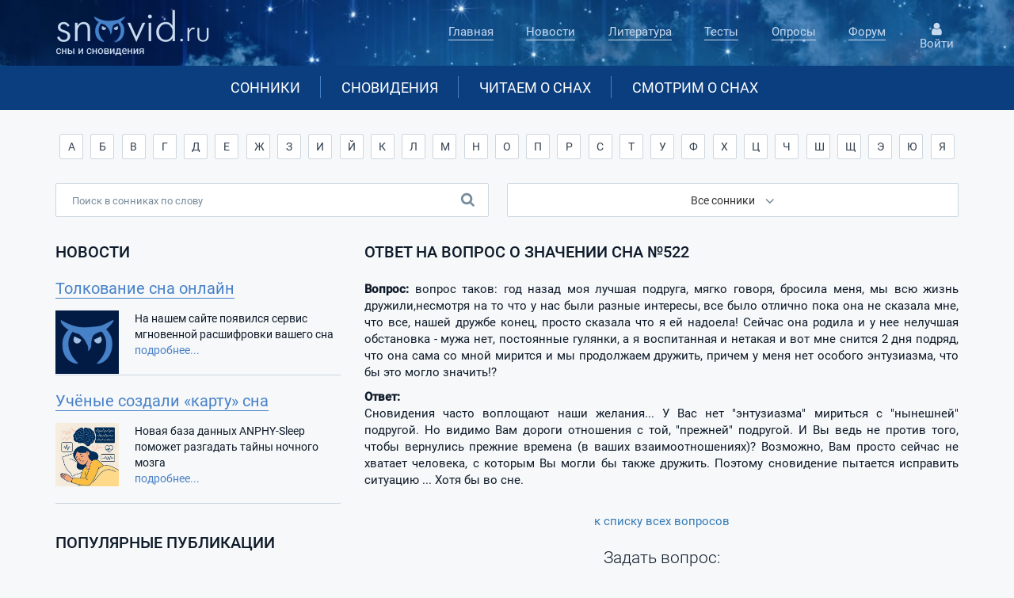

--- FILE ---
content_type: text/html
request_url: https://www.snovid.ru/answer.asp?id=522
body_size: 8513
content:

<!doctype html>
<html lang="ru">
<head>
  <title>Вопрос о значении сна №522</title>
  <meta name="KEYWORDS" content="значение сна толкование сновидений">
  <meta name="DESCRIPTION" content="Разъяснение значений снов. Сон №522">
  <META HTTP-EQUIV="Content-Type" CONTENT="text/html;charset=Windows-1251">
  <meta property="og:type" content="website">
  <meta property="og:title" content="Вопрос о значении сна №522">
  <meta property="og:description" content="Разъяснение значений снов. Сон №522">
  <meta property="og:locale" content="ru_RU">

 <meta property="og:type" content="website">
  <link rel="icon" href="https://www.snovid.ru/favicon.png" type="image/png">
  
  <meta name="viewport" content="width=device-width, initial-scale=1, shrink-to-fit=no">
    <link rel="stylesheet" href="/css/bootstrap.min.css">
    
    <link rel="stylesheet" href="/css/main.css">
    <link rel="stylesheet" href="/css/media.css">
    <link rel="stylesheet" href="/css/bootstrap-multiselect.css" type="text/css"/>

</head>
<body>

    <header class="header-main">
        <div class="container">
            <div class="row">
                <div class="col-lg-3 col-md-3 col-sm-4 col-xs-offset-0 col-sm-offset-0 col-xs-12">
                <div id="menu-icon">
                    <span></span>
                    <span></span>
                    <span></span>
                </div>
                <div id="overlay-menu"></div>
                    <div class="header-logo">
                        <a href="/" class="logo">
                            <img  class="header-logo__img" src="/img/logo.png" alt="Сайт о снах и сновидениях">
                        </a>
                    </div>
                </div>

                <div class="col-lg-6 col-lg-offset-2 col col-md-7 col-sm-7 col-md-offset-1 col-xs-12">
                    <nav class="nav-main">
                        <ul class="nav-main__list">
                            <div class="header-logo header-logo--mobile">
                                <a href="/" class="logo">
                                    <img class="header-logo__img" src="/img/logo.png" alt="Сайт о снах и сновидениях">
                                </a>
                            </div>

                            <li class="nav-main__item">
                            
                            <a href="/" class="nav-main__link">Главная</a>
                            
                            </li>
                            <li class="nav-main__item">
                            
                            <a href="/news/" class="nav-main__link">Новости</a>
                            
                            </li>
                            <li class="nav-main__item">
                            
                            <a href="/knigi/" class="nav-main__link">Литература</a>
                            
                            </li>
                            <li class="nav-main__item">
                            
                            <a href="/testy_besplatno.asp" class="nav-main__link">Тесты</a>
                            
                            </li>
                            <li class="nav-main__item">
                            
                            <a href="/opros.asp" class="nav-main__link">Опросы</a>
                            
                            </li>
                            <li class="nav-main__item nav-main__item--last">
                                <a href="/forum/" class="nav-main__link">
                                    Форум
                                </a>
                            </li>
                            <div class="user-block user-block--mobile">
                            <button class="user-block__link user-block__link--mobile">
                                <div class="user-block__icon user-block__icon--mobile">
                                </div>
                                Войти / Регистрация
                             </button>
                        </div>
                        </ul>

                    </nav>
                </div>
                <div class="col-sm-1 hidden-xs">


               <div class="user-block">
                <button class="user-block__link icon_enter">
                    <div class="user-block__icon ">
                    </div>
                    Войти
                 </button>
                 </div>


                </div>
            </div>
        </div>
        <div class="header-panel">
            <div class="container hidden-xs">
                <div class="row">
                    <div class="col-lg-8 col-md-10 col-lg-offset-2 col-md-offset-1 col-sm-12 hidden-xs">
                    <nav class="header-panel__nav">
                        <ul class="header-panel__list">
                            <li class="header-panel__item">
                            
                            <a href="/sonnik/" class="header-panel__link">Сонники</a>
                            
                            </li>
                            <li class="header-panel__item">
                            
                            <a href="/sny/" class="header-panel__link">Сновидения</a>
                            
                            </li>
                            <li class="header-panel__item">
                            
                            <a href="/stati/" class="header-panel__link">Читаем о снах</a>
                            
                            </li>
                            <li class="header-panel__item header-panel__item--last">
                            
                            <a href="/video/" class="header-panel__link">Смотрим о снах</a>
                            
                            </li>
                        </ul>
                    </nav>
                </div>
                </div>
            </div>
        </div>
        <div class="visible-xs">

        <div class="col-xs-6 header-panel-menu__item brd-right">
            <a href="/sonnik/" class="header-panel__title-list header-panel__title-list--first">Сонники</a>
        </div>
        <div class="col-xs-6 header-panel-menu__item">
            <a href="/sny/" class="header-panel__title-list header-panel__title-list--second">Ваши сны</a>
        </div>


        <div class="col-xs-6 header-panel-menu__item brd-right">
            <a href="/stati/" class="header-panel__title-list header-panel__title-list--third">Статьи</a>
        </div>
        <div class="col-xs-6 header-panel-menu__item">
            <a href="/video/" class="header-panel__title-list header-panel__title-list--fourth">Видео</a>
        </div>

        </div>
    </header>
    <section class="search-block">
        <div class="container">
            <div class="row">
                <div class="col-lg-12 col-md-12 col-sm-12 col-xs-12">

                <div class="visible-xs abc" data-toggle="collapse" data-target="#abc" aria-expanded="false">Поиск в сонниках по алфавиту <span class="caret_new"></span>
                </div>

  <div id="abc" class="collapse bukvy">
                            <div class="btn-group search-block__btns ">
                            <a href="/sonnik/na-bukvu/А/" class="btn btn-default search-block__btn">А</a><a href="/sonnik/na-bukvu/Б/" class="btn btn-default search-block__btn">Б</a><a href="/sonnik/na-bukvu/В/" class="btn btn-default search-block__btn">В</a><a href="/sonnik/na-bukvu/Г/" class="btn btn-default search-block__btn">Г</a><a href="/sonnik/na-bukvu/Д/" class="btn btn-default search-block__btn">Д</a><a href="/sonnik/na-bukvu/Е/" class="btn btn-default search-block__btn">Е</a><a href="/sonnik/na-bukvu/Ж/" class="btn btn-default search-block__btn">Ж</a><a href="/sonnik/na-bukvu/З/" class="btn btn-default search-block__btn">З</a><a href="/sonnik/na-bukvu/И/" class="btn btn-default search-block__btn">И</a><a href="/sonnik/na-bukvu/Й/" class="btn btn-default search-block__btn">Й</a><a href="/sonnik/na-bukvu/К/" class="btn btn-default search-block__btn">К</a><a href="/sonnik/na-bukvu/Л/" class="btn btn-default search-block__btn">Л</a><a href="/sonnik/na-bukvu/М/" class="btn btn-default search-block__btn">М</a><a href="/sonnik/na-bukvu/Н/" class="btn btn-default search-block__btn">Н</a><a href="/sonnik/na-bukvu/О/" class="btn btn-default search-block__btn">О</a><a href="/sonnik/na-bukvu/П/" class="btn btn-default search-block__btn">П</a><a href="/sonnik/na-bukvu/Р/" class="btn btn-default search-block__btn">Р</a><a href="/sonnik/na-bukvu/С/" class="btn btn-default search-block__btn">С</a><a href="/sonnik/na-bukvu/Т/" class="btn btn-default search-block__btn">Т</a><a href="/sonnik/na-bukvu/У/" class="btn btn-default search-block__btn">У</a><a href="/sonnik/na-bukvu/Ф/" class="btn btn-default search-block__btn">Ф</a><a href="/sonnik/na-bukvu/Х/" class="btn btn-default search-block__btn">Х</a><a href="/sonnik/na-bukvu/Ц/" class="btn btn-default search-block__btn">Ц</a><a href="/sonnik/na-bukvu/Ч/" class="btn btn-default search-block__btn">Ч</a><a href="/sonnik/na-bukvu/Ш/" class="btn btn-default search-block__btn">Ш</a><a href="/sonnik/na-bukvu/Щ/" class="btn btn-default search-block__btn">Щ</a><a href="/sonnik/na-bukvu/Э/" class="btn btn-default search-block__btn">Э</a><a href="/sonnik/na-bukvu/Ю/" class="btn btn-default search-block__btn">Ю</a><a href="/sonnik/na-bukvu/Я/" class="btn btn-default search-block__btn">Я</a>
                            </div>
 </div>
                        </div>
<form id="sonnik_form_1" action="/sonnik/" name="sonnik_form" method="get" class="filter-tours__form">

                        <div class="col-xs-12 clearfix">
                            <input name="word" class="search-block__field" type="text" placeholder="Поиск в сонниках по слову" value=""  autocomplete="off">
                            <div class="search-block__icon"></div>
<div id="advice" class="advice"></div>
                            <div class="form-group form-group--select  clearfix">


                                <select name="sonnik" id="select-sonnik" class="search-block__select" multiple="multiple">

<option value="15">Универсальный сонник</option><option value="6">Сонник Миллера</option><option value="12">Сонник Ванги</option><option value="2">Сонник Фрейда</option><option value="3">Современный сонник</option><option value="1">Сонник Цветкова</option><option value="11">Сонник Нострадамуса</option><option value="9">Сонник Юрия Лонго</option><option value="13">Сонник Шиллера-Школьника</option><option value="5">Эзотерический сонник</option><option value="8">Сонник миcc Xacce</option><option value="7">Сонник Лоффа</option><option value="4">Интимный сонник</option><option value="10">Кулинарный сонник</option><option value="14">Ассирийский сонник</option>
                                </select>

                            </div>
                        </div>
                        <div class="col-xs-12">
                            <button type="submit" class="act search-block__btn-submit">
                            Толковать
                            </button>
                        </div>

</form>
            </div>
        </div>
    </section>
    <main class="content">
        <div class="container">
            <div class="row">

                <div class="col-md-4 col-sm-12 hidden-xs hidden-sm">

                    <div class="news-block__title-block">
                        <h3>
                            Новости
                        </h3>
                    </div>
                    <div class="news-block">

  <div class="news-block__list">
                            <div class="news-block__item">
                            
<div><a href="/news/tolkovanie-sna-onlayn/" class="news-block__link-title">Толкование сна онлайн</a></div><div class="news-block__img" style="background-image: url(/docs/55/120x120.png);" ></div><p class="news-block__text">На нашем сайте появился сервис мгновенной расшифровки вашего сна</p><a href="/news/tolkovanie-sna-onlayn/" class="news-block__text-link">подробнее...</a>
                   </div>
    </div>

  <div class="news-block__list">
                            <div class="news-block__item">
                            
<div><a href="/news/uchenye-sozdali-kartu-sna/" class="news-block__link-title">Учёные создали «карту» сна</a></div><div class="news-block__img" style="background-image: url(/docs/55/ANPHY-Sleep.jpg);" ></div><p class="news-block__text">Новая база данных&nbsp;ANPHY-Sleep&nbsp; поможет разгадать тайны ночного мозга</p><a href="/news/uchenye-sozdali-kartu-sna/" class="news-block__text-link">подробнее...</a>
                   </div>
    </div>

 </div>
 

  <div class="news-block__title-block top36">
                        <h3>
                            Популярные публикации
                        </h3>
                    </div>
                    <div class="news-block">
<div class="top20"><div class="news-block__item"><a href="/stati/eksperimenty-po-otkazu-ot-sna-meditsinskie-kulturnye-i-religioznye-opyty/" class="news-block__link-title">Эксперименты по отказу от сна: медицинские, культурные и религиозные опыты </a><a href="/stati/eksperimenty-po-otkazu-ot-sna-meditsinskie-kulturnye-i-religioznye-opyty/"><div class="kartinka150" style="background-image: url(/docs/83/pub_50.jpg);" ></div></a></div></div><div class="top20"><div class="news-block__item"><a href="/stati/vrednye-vechernie-privychki-kotorye-ukhudshaiut-kachestvo-sna/" class="news-block__link-title">Вредные вечерние привычки, которые ухудшают качество сна</a><a href="/stati/vrednye-vechernie-privychki-kotorye-ukhudshaiut-kachestvo-sna/"><div class="kartinka150" style="background-image: url(/docs/83/pered_snom.jpg);" ></div></a></div></div><div class="top20"><div class="news-block__item"><a href="/stati/nagota-vo-sne-analiz-serii-snov/" class="news-block__link-title">Нагота во сне: Анализ серии снов</a><a href="/stati/nagota-vo-sne-analiz-serii-snov/"><div class="kartinka150" style="background-image: url(/docs/83/pub-74-min.jpg);" ></div></a></div></div><div class="top20"><div class="news-block__item"><a href="/stati/son-zanimaetsia-nastroykoy-vnutrennikh-organov/" class="news-block__link-title">Сон занимается «настройкой» внутренних органов?</a><a href="/stati/son-zanimaetsia-nastroykoy-vnutrennikh-organov/"><div class="kartinka150" style="background-image: url(/docs/83/pub_29.jpg);" ></div></a></div></div></div>

                    <div class="top36 vote hidden-sm">
<form method="POST" action="/opros.asp" class="vote-form"><p class="vote__title">Какие настроения преобладают в ваших снах?:</p><div class="vote-group"><input type="radio"  class="vote__radio" name="answer" id="vote-radios17" value="17"><label class="vote__label" for="vote-radios17">Вдохновение, радость</label></div><div class="vote-group"><input type="radio"  class="vote__radio" name="answer" id="vote-radios18" value="18"><label class="vote__label" for="vote-radios18">Тревога, беспокойство</label></div><div class="vote-group"><input type="radio"  class="vote__radio" name="answer" id="vote-radios19" value="19"><label class="vote__label" for="vote-radios19">Спокойствие, созерцательность</label></div><div class="vote-group"><input type="radio"  class="vote__radio" name="answer" id="vote-radios20" value="20"><label class="vote__label" for="vote-radios20">Агрессия, злость</label></div><div class="vote-group"><input type="radio"  class="vote__radio" name="answer" id="vote-radios21" value="21"><label class="vote__label" for="vote-radios21">Любопытство</label></div>

<input type="submit" value="Голосовать" class="act vote__btn-submit">
<input type="hidden" name="CurrentQuestionID" value="5">
                            <div class="statistics clearfix">
                                <div class="statistics__text">
                                    Голосов: 614
                                </div>
                                <a href="/opros.asp" class="statistics__link">
                                    Архив вопросов
                                </a>
                            </div>
                        </form>
                    </div>

                    <div class="often-block hidden-sm top36">
                        <ul class="often__list">
                            <p class="often__title">
                                    В сонниках часто ищут:
                                </p>
<li class="often__item"><a href="/sonnik/byvshiy-paren/" class="often__link" title="сонник Бывший парень">Бывший парень</a></li><li class="often__item"><a href="/sonnik/zuby/" class="often__link" title="сонник Зубы">Зубы</a></li><li class="often__item"><a href="/sonnik/zmeia-zmei/" class="often__link" title="сонник Змея (змеи)">Змея (змеи)</a></li><li class="often__item"><a href="/sonnik/ryba/" class="often__link" title="сонник Рыба">Рыба</a></li><li class="often__item"><a href="/sonnik/sobaka/" class="often__link" title="сонник Собака">Собака</a></li><li class="often__item"><a href="/sonnik/chervi/" class="often__link" title="сонник Черви">Черви</a></li><li class="often__item"><a href="/sonnik/beremennost/" class="often__link" title="сонник Беременность">Беременность</a></li><li class="often__item"><a href="/sonnik/sex/" class="often__link" title="сонник Секс">Секс</a></li><li class="often__item"><a href="/sonnik/dengi/" class="often__link" title="сонник Деньги">Деньги</a></li><li class="often__item"><a href="/sonnik/svadba/" class="often__link" title="сонник Свадьба">Свадьба</a></li><li class="often__item"><a href="/sonnik/pokoynik/" class="often__link" title="сонник Покойник">Покойник</a></li><li class="often__item"><a href="/sonnik/smert/" class="often__link" title="сонник Смерть">Смерть</a></li>
                        </ul>
                    </div>
 
 <div class="b40" id="test"></div>
</div>
  <div class="col-md-8 col-sm-12">

<h1>Ответ на вопрос о значении сна №522</h1>
<p align="justify"><b>Вопрос:</b> вопрос таков: год назад моя лучшая подруга, мягко говоря, бросила меня, мы всю жизнь дружили,несмотря на то что у нас были разные интересы, все было отлично пока она не сказала мне, что все, нашей дружбе конец, просто сказала что я ей надоела! Сейчас она родила и у нее нелучшая обстановка - мужа нет, постоянные гулянки, а я воспитанная и нетакая и вот мне снится 2 дня подряд, что она сама со мной мирится и мы продолжаем дружить, причем у меня нет особого энтузиазма, что бы это могло значить!?</p><p align="justify"><b>Ответ:</b><br>Сновидения часто воплощают наши желания... У Вас нет "энтузиазма" мириться с "нынешней" подругой. Но видимо Вам дороги отношения с той, "прежней" подругой. И Вы ведь не против того, чтобы вернулись прежние времена (в ваших взаимоотношениях)? Возможно, Вам просто сейчас не хватает человека, с которым Вы могли бы также дружить. Поэтому сновидение пытается исправить ситуацию ... Хотя бы во сне.</p><br>
<center>
<a href="faq.asp">к списку всех вопросов</a>
</center>
<br>
<div class="text-center"><div class="lead">Задать вопрос:</div>



<form role="form" name="mf_submit" id="cform" method="post">
  <div class="form-group  top15 b15">
      <textarea name="post" class="form-control" rows="3" placeholder="Ваш вопрос"></textarea>
  </div>
  <div class="form-group  b15">
  <select name="condition" class="form-control">
  <option value="0">Не возражаю против размещения в общей ленте</option>
  <option value="1">Не желаю размещать вопрос в общей ленте</option>
  </select>
  </div>

<div  class="form-inline">
  <div class="form-group">
    <input type="text" name="fio" class="form-control" placeholder="Имя">
  </div>
  <div class="form-group">
    <input type="email" name="mail" class="form-control" placeholder="E-mail">
  </div>
  <div class="form-group form-control" style="text-align:left;">
    <input type="text" class="antispam"  name="code"  autocomplete="off"  placeholder="Код"> <span id="captcha">12345</span>
    <input type="Hidden" name="parametr" value="12345">

  </div>

  <button type="button" class="btn btn-default" id="post_comment">Отправить</button>
  <div class="small top8">e-mail нигде не выводится, нужен лишь для отправки уведомлений</div>
  <div id="message" class="text-danger  top8"></div>
</div>

<input type="Hidden" name="post_type" value="add_comment">
</form>
 <script language="JavaScript" src="captcha.asp"></script>

</div>



    <div class="b40"></div>
 </div>
            </div>
        </div>
    </main>
    <section class="footer-menu">
        <div class="container">
            <div class="row">
                <div class="col-sm-4 col-xs-12">
                    <p class="footer-menu__title">
                        snovid.ru
                    </p>
                    <p class="footer-menu__text">
 Сновидение обманчиво; оно ведет к путанице в представлениях; оно иллюзорно. Однако оно не ошибочно...<br><i>Поль Фуко</i>
                    </p>
                    <form action="/search/" method="post" class="form-inline b15" role="form">
                     <div class="form-group">
                     <input type="text"  name="search"  class="form-control" placeholder="Поиск по всему сайту" value="">
                     </div>
                    <button type="submit" class="btn btn-default">Найти</button>
                    </form>
                </div>
                <div class="col-sm-8 col-xs-12 clearfix">
                    <div class="footer-menu__items">
                        <p class="footer-menu__title">
                            Толкователь
                        </p>
                        <ul class="footer-menu__list">
                            <li class="footer-menu__item">
                                <a href="/sonnik/" class="footer-menu__link">
                                    Сонники
                                </a>
                            </li>
                            <li class="footer-menu__item">
                                <a href="/sny/" class="footer-menu__link">
                                    Сновидения
                                </a>
                            </li>
                        </ul>
                    </div>
                    <div class="footer-menu__items footer-menu__items--left">
                        <p class="footer-menu__title">
                            Исследования
                        </p>
                        <ul class="footer-menu__list">
                            <li class="footer-menu__item">
                                <a href="/news/" class="footer-menu__link">
                                    Новости
                                </a>
                            </li>
                            <li class="footer-menu__item">
                                <a href="/stati/" class="footer-menu__link">
                                    Статьи
                                </a>
                            </li>
                            <li class="footer-menu__item">
                                <a href="/knigi/" class="footer-menu__link">
                                    Литература
                                </a>
                            </li>
                            <li class="footer-menu__item">
                                <a href="/thinks.asp" class="footer-menu__link">
                                    Цитаты знаменитостей
                                </a>
                            </li>
                        </ul>
                    </div>
                    <div class="footer-menu__items footer-menu__items--right">
                        <p class="footer-menu__title">
                            Ваше слово
                        </p>
                        <ul class="footer-menu__list">
                            <li class="footer-menu__item">
                                <a href="/testy_besplatno.asp" class="footer-menu__link">
                                    Тесты
                                </a>
                            </li>
                            <li class="footer-menu__item">
                                <a href="/opros.asp" class="footer-menu__link">
                                    Опросы
                                </a>
                            </li>
                            <li class="footer-menu__item">
                                <a href="/faq.asp" class="footer-menu__link">
                                    Вопрос-ответ
                                </a>
                            </li>
                            <li class="footer-menu__item">
                                <a href="/forum/" class="footer-menu__link">
                                    Форум
                                </a>
                            </li>
                        </ul>
                    </div>
                </div>
            </div>
        </div>
    </section>
    <footer class="footer-main">
        <div class="container">
            <div class="row">
                <div class="col-md-2 col-sm-3 col-xs-12">
                    <p class="footer-main__text">
                        © SNOVID.ru 2006-2026
                    </p>
                </div>
                <div class="col-md-2 col-sm-3 hidden-xs">
                    <p class="footer-main__text">
                        E-mail:<a href="mailto:snovid@snovid.ru">snovid@snovid.ru</a>
                    </p>
                </div>

                <div class="col-md-4 col-md-push-3 col-md-offset-1 col-sm-4  col-sm-offset-2 hidden-xs">
                    <div class="counter footer-main__counter">

                    </div>
                </div>
                <div class="col-md-3 col-md-pull-4 col-sm-12 col-sm-pull-0 col-xs-12">
                    <a href="/confidential.asp" rel="nofollow" class="footer-main__link">
                         Политика конфиденциальности
                    </a>
                </div>

            </div>
        </div>
    </footer>

    <!-- Модальное окно -->
<div class="modal fade popup-user" id="ModalEnter" tabindex="-1" role="dialog" aria-labelledby="myModalLabel">
</div>
<div class="modal fade popup-menu" id="myModal2" tabindex="-1" role="dialog" aria-labelledby="myModalLabel">
      <div class="modal-dialog" role="document">
        <div class="modal-content">
          <div class="modal-body">
           <nav class="nav-main__popup">
                <ul class="nav-main__popup">
                    <div class="header-logo header-logo--mobile">
                        <a href="/" class="logo">
                            <img  class="header-logo__img" src="/img/logo.png" alt="Логотип">
                        </a>
                    </div>
                    <li class="nav-main__item">
                        <a href="/" class="nav-main__link">
                            Главная
                        </a>
                    </li>
                    <li class="nav-main__item">
                        <a href="/news.asp" class="nav-main__link">
                            Новости
                        </a>
                    </li>
                    <li class="nav-main__item">
                        <a href="/knigi/" class="nav-main__link">
                            Литература
                        </a>
                    </li>
                    <li class="nav-main__item">
                        <a href="/testy_besplatno.asp" class="nav-main__link">
                            Тесты
                        </a>
                    </li>
                    <li class="nav-main__item">
                        <a href="/opros.asp" class="nav-main__link">
                            Опросы
                        </a>
                    </li>
                    <li class="nav-main__item">
                        <a href="/forum/" class="nav-main__link">
                            Форум
                        </a>
                    </li>
                    
                    <div class="user-block user-block--mobile">
                    <button class="user-block__link  icon_enter user-block__link--mobile">
                        <div class="user-block__icon  user-block__icon--mobile">
                        </div>
                        Войти / Регистрация
                     </button>
                    </div>
                    
                </ul>

            </nav>
          </div>
        </div>
      </div>
</div>
    <script type="text/javascript" src="/js/jquery.min.js"></script>
    <script type="text/javascript" src="/js/bootstrap.min.js"></script>
    <script type="text/javascript" src="/js/bootstrap-multiselect.js"></script>
    <script type="text/javascript" src="/js/jquery.cookie.js"></script>
    <script type="text/javascript" src="/js/main.js"></script>


<!-- Yandex.Metrika counter -->
<script type="text/javascript" >
   (function(m,e,t,r,i,k,a){m[i]=m[i]||function(){(m[i].a=m[i].a||[]).push(arguments)};
   m[i].l=1*new Date();k=e.createElement(t),a=e.getElementsByTagName(t)[0],k.async=1,k.src=r,a.parentNode.insertBefore(k,a)})
   (window, document, "script", "https://mc.yandex.ru/metrika/tag.js", "ym");

   ym(44978230, "init", {
        clickmap:true,
        trackLinks:true,
        accurateTrackBounce:true,
        webvisor:true
   });
</script>
<noscript><div><img src="https://mc.yandex.ru/watch/44978230" style="position:absolute; left:-9999px;" alt="" /></div></noscript>
<!-- /Yandex.Metrika counter -->
 <!--LiveInternet counter--><script type="text/javascript"><!--
new Image().src = "//counter.yadro.ru/hit?r"+
escape(document.referrer)+((typeof(screen)=="undefined")?"":
";s"+screen.width+"*"+screen.height+"*"+(screen.colorDepth?
screen.colorDepth:screen.pixelDepth))+";u"+escape(document.URL)+
";h"+escape(document.title.substring(0,80))+
";"+Math.random();//--></script><!--/LiveInternet-->
<!-- Rating@Mail.ru counter -->
<script type="text/javascript">//<![CDATA[
var _tmr = _tmr || [];
_tmr.push({id: "1149690", type: "pageView", start: (new Date()).getTime()});
(function (d, w) {
   var ts = d.createElement("script"); ts.type = "text/javascript"; ts.async = true;
   ts.src = (d.location.protocol == "https:" ? "https:" : "http:") + "//top-fwz1.mail.ru/js/code.js";
   var f = function () {var s = d.getElementsByTagName("script")[0]; s.parentNode.insertBefore(ts, s);};
   if (w.opera == "[object Opera]") { d.addEventListener("DOMContentLoaded", f, false); } else { f(); }
})(document, window);
//]]></script><noscript><div style="position:absolute;left:-10000px;">
<img src="//top-fwz1.mail.ru/counter?id=1149690;js=na" style="border:0;" height="1" width="1" alt="Рейтинг@Mail.ru" />
</div></noscript>
<!-- //Rating@Mail.ru counter -->
<script defer src="//yastatic.net/es5-shims/0.0.2/es5-shims.min.js"></script>
<script defer src="//yastatic.net/share2/share.js"></script>

  </body>
</html>


 

--- FILE ---
content_type: text/html
request_url: https://www.snovid.ru/captcha.asp
body_size: -1584
content:
document.all.captcha.innerHTML="18069";document.mf_submit.parametr.value=18069;